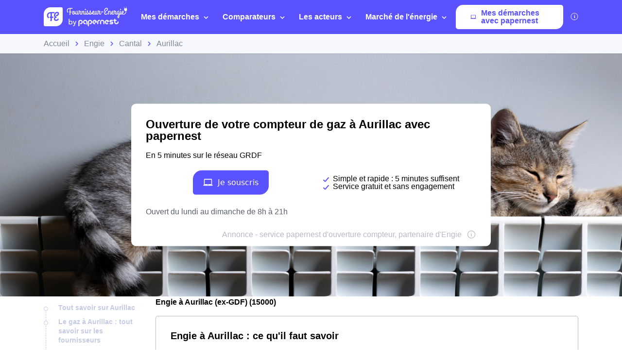

--- FILE ---
content_type: image/svg+xml
request_url: https://d11o8pt3cttu38.cloudfront.net/wp-content/uploads/2024/06/tarif-b2i.svg
body_size: 1276
content:
<?xml version="1.0" encoding="UTF-8"?>
<svg xmlns="http://www.w3.org/2000/svg" width="420" height="209" viewBox="0 0 420 209" fill="none">
  <path d="M380.588 204.073H302.414V77.0234H390.663L380.588 204.073Z" fill="#E3EAFF"></path>
  <path d="M358.945 153.825H334.504V110.123C334.504 106.712 337.302 103.854 340.847 103.854H354.84C358.479 103.854 361.277 106.804 361.091 110.4L358.945 153.825Z" fill="#FFEE1D"></path>
  <path d="M326.48 153.824H369.113" stroke="white" stroke-width="9.32868" stroke-miterlimit="10" stroke-linecap="round" stroke-linejoin="round"></path>
  <path d="M390.662 77.0215H92.8906L108.19 39.8655C109.682 36.2698 113.134 33.9648 117.052 33.9648H366.501C370.419 33.9648 373.87 36.2698 375.363 39.8655L390.662 77.0215Z" fill="#5A52FF"></path>
  <path d="M213.977 46.0442V2.71094L188.137 4.55491L192.614 63.4697L213.977 46.0442Z" fill="#4343ED"></path>
  <path d="M187.301 4.18612L215.473 2.71094" stroke="#5A52FF" stroke-width="4.17692" stroke-miterlimit="10" stroke-linecap="round" stroke-linejoin="round"></path>
  <path d="M181.14 204.073H102.966L92.8906 77.0234H171.065L181.14 204.073Z" fill="#E3EAFF"></path>
  <path opacity="0.4" d="M346.539 204.073H302.414V77.0234H390.757L389.077 98.5057L317.713 99.7042L331.333 148.754C331.333 148.754 335.438 148.477 335.811 152.626C336.184 156.775 333.945 158.988 333.945 158.988L346.539 204.073Z" fill="#9494FF"></path>
  <path d="M153.528 153.825H126.289L123.77 110.861C123.583 107.08 126.569 103.854 130.487 103.854H146.625C150.45 103.854 153.528 106.896 153.528 110.676V153.825Z" fill="#9494FF"></path>
  <path d="M120.504 153.824H163.136" stroke="white" stroke-width="9.32868" stroke-miterlimit="10" stroke-linecap="round" stroke-linejoin="round"></path>
  <path d="M415.757 204.073C415.757 204.073 424.339 183.144 415.757 181.761C407.174 180.378 395.793 184.25 395.793 184.25C395.793 184.25 395.793 156.683 378.162 160.74C360.531 164.888 371.539 204.073 371.539 204.073H390.756H415.757Z" fill="#0FC4B2"></path>
  <path d="M73.7662 162.121C73.7662 146.724 110.055 142.022 124.981 162.121C139.907 182.22 122.275 188.766 122.275 188.766C122.275 188.766 145.69 173.277 153.806 182.405C161.922 191.532 158.657 204.071 158.657 204.071H1.09577C1.09577 204.071 -2.16927 183.972 13.7828 187.199C29.7348 190.426 51.7505 192.639 45.6869 186.093C39.6232 179.546 26.9362 163.227 44.0077 163.781C61.0792 164.334 73.7662 181.206 73.7662 162.121Z" fill="#0FC4B2"></path>
  <path d="M83.8428 204.071C83.8428 204.071 74.7007 197.432 75.3537 196.142C76.0067 194.851 89.9997 201.397 92.052 200.752C94.1043 200.106 102.593 189.78 103.526 191.716C104.552 193.652 97.1828 201.212 98.3955 201.212C99.6083 201.212 108.191 198.447 107.817 199.922C107.444 201.397 102.873 204.071 102.873 204.071H83.8428Z" fill="#0BAA97"></path>
  <path d="M302.41 204.072H181.137L171.062 80.6187C171.062 75.2712 173.301 70.1081 177.219 66.4202L242.707 18.8458C245.039 16.633 248.77 16.5408 251.196 18.6614L295.6 66.4202C299.892 70.1081 302.317 75.5478 302.317 81.1719V204.072H302.41Z" fill="white"></path>
  <path d="M206.234 203.795H277.226" stroke="#E3EAFF" stroke-width="9.32868" stroke-miterlimit="10" stroke-linecap="round" stroke-linejoin="round"></path>
  <path d="M264.442 198.817H222.276L219.478 132.342C219.291 128.839 222.09 125.796 225.634 125.52L259.031 123.122C262.949 122.846 266.214 125.981 266.121 129.853L264.442 198.817Z" fill="#5A52FF"></path>
  <path d="M241.773 103.759C253.983 103.759 263.882 93.9757 263.882 81.9077C263.882 69.8397 253.983 60.0566 241.773 60.0566C229.563 60.0566 219.664 69.8397 219.664 81.9077C219.664 93.9757 229.563 103.759 241.773 103.759Z" fill="#9494FF"></path>
  <path d="M302.415 77.0222L249.055 31.5684L168.082 102.192L171.067 77.0222L247.003 14.9727L302.415 77.0222Z" fill="#E3EAFF"></path>
  <path opacity="0.4" d="M94.1966 93.2504C98.3013 93.527 171.065 90.3922 171.065 90.3922V77.0234H92.8906L94.1966 93.2504Z" fill="#9494FF"></path>
  <path d="M92.8906 77.0222H171.065L247 14.9727L302.413 77.0222H390.662" stroke="white" stroke-width="9.32868" stroke-miterlimit="10" stroke-linecap="round" stroke-linejoin="round"></path>
</svg>


--- FILE ---
content_type: text/javascript
request_url: https://dr5mhzadyhq3d.cloudfront.net/upgrade/static/directories/build/modules_chunks/574.28a01471cb42d29dcfc7.js
body_size: 9340
content:
/*! For license information please see 574.28a01471cb42d29dcfc7.js.LICENSE.txt */
(self.webpackChunkstatic_compiler=self.webpackChunkstatic_compiler||[]).push([[574,36],{8087:(t,e,i)=>{i.d(e,{eZ:()=>o});const o=({finisher:t,descriptor:e})=>(i,o)=>{var r;if(void 0===o){const o=null!==(r=i.originalKey)&&void 0!==r?r:i.key,l=null!=e?{kind:"method",placement:"prototype",key:o,descriptor:e(i.key)}:{...i,key:o};return null!=t&&(l.finisher=function(e){t(e,o)}),l}{const r=i.constructor;void 0!==e&&Object.defineProperty(i,o,e(o)),null==t||t(r,o)}}},3240:(t,e,i)=>{i.d(e,{Xb:()=>p,ex:()=>a});var o=i(3409),r=i(3265),l=i(3273);class s extends l.B{}s.directiveName="unsafeSVG",s.resultType=2;const n=(0,r.XM)(s);function a(t){if(!t)return o.Ld;const e=document.getElementById(t);return null!==e&&e.hasChildNodes()?o.YP`<svg xmlns="http://www.w3.org/2000/svg" xmlns:xlink="http://www.w3.org/1999/xlink" id="${t}">${n(e.innerHTML)}</svg>`:o.Ld}function p(t){if(!t)return o.Ld;for(const[e,i]of Object.entries(d))if(e===t)return i;return o.Ld}const d={phone:o.YP`<svg xmlns="http://www.w3.org/2000/svg" viewBox="0 0 24 24" style="height: var(--sz-sm);">
                <path fill="currentColor" fill-rule="evenodd" d="M22.223 15.985c-1.511 0-2.993-.237-4.4-.7-.62-.212-1.373-.024-1.766.38l-2.828 2.133C9.968 16.075 7.9 14.008 6.2 10.772L8.29 7.997a1.79 1.79 0 0 0 .44-1.815 14.006 14.006 0 0 1-.702-4.405C8.028.797 7.23 0 6.25 0H1.778C.797 0 0 .797 0 1.777 0 14.031 9.969 24 22.223 24A1.78 1.78 0 0 0 24 22.222v-4.46c0-.98-.797-1.777-1.777-1.777"></path>
            </symbol>`,computer:o.YP`<svg xmlns="http://www.w3.org/2000/svg" viewBox="0 0 24 24">
            <path fill="currentColor" fill-rule="nonzero" d="M20 18c1.1 0 1.99-.9 1.99-2L22 5c0-1.1-.9-2-2-2H4c-1.1 0-2 .9-2 2v11c0 1.1.9 2 2 2H0c0 1.1.9 2 2 2h20c1.1 0 2-.9 2-2h-4zM4 5h16v11H4V5zm8 14c-.55 0-1-.45-1-1s.45-1 1-1 1 .45 1 1-.45 1-1 1z"></path>
            </svg>`,wcb:o.YP`<svg xmlns="http://www.w3.org/2000/svg" viewBox="0 0 32 32">
                <path fill="currentColor" d="M9.33333 7.33333V2L0 11.3333L9.33333 20.6667V15.2C16 15.2 20.6667 17.3333 24 22C22.6667 15.3333 18.6667 8.66667 9.33333 7.33333Z"></path>
            </svg>`,download:o.YP`<svg xmlns="http://www.w3.org/2000/svg" viewBox="0 0 15 13">
                <g fill="none" fill-rule="evenodd" stroke="currentColor" stroke-linecap="round" stroke-linejoin="round" stroke-width="1.2"><path d="M1.513 5.991v4.423c0 1.056.781 1.912 1.744 1.912h8.472c.962 0 1.744-.856 1.744-1.912V5.99M7.5 1v6.761"></path><path d="M10.195 5.517l-2.69 3.351L4.79 5.517"></path></g>
            </svg>`,clock:o.YP`<svg viewBox="0 0 32 32" fill="none" xmlns="http://www.w3.org/2000/svg">
                <g clip-path="url(#clip0_14_593)">
                <path d="M15.6 30.2C23.6634 30.2 30.2 23.6634 30.2 15.6C30.2 7.53664 23.6634 1 15.6 1C7.53664 1 1 7.53664 1 15.6C1 23.6634 7.53664 30.2 15.6 30.2Z" stroke="currentColor" stroke-width="2" stroke-miterlimit="10" stroke-linecap="round" stroke-linejoin="round"/>
                <path d="M17.1999 5.5V16.8H6.8999" stroke="currentColor" stroke-width="2" stroke-miterlimit="10" stroke-linecap="round" stroke-linejoin="round"/>
                </g>
                <defs>
                <clipPath id="clip0_14_593">
                <rect width="31.2" height="31.2" fill="currentColor"/>
                </clipPath>
                </defs>
            </svg>`,facebook:o.YP`<svg xmlns="http://www.w3.org/2000/svg" width="22" height="21" viewBox="0 0 22 21">
        <path
            fill="currentColor"
            fill-rule="evenodd"
            d="M11.24 21H1.161A1.16 1.16 0 0 1 0 19.84V1.16C0 .519.52 0 1.161 0h18.722a1.16 1.16 0 0 1 1.161 1.159v18.682c0 .64-.52 1.159-1.161 1.159H14.52v-8.132h2.735l.41-3.17H14.52V7.675c0-.918.255-1.543 1.574-1.543h1.682V3.296c-.291-.039-1.29-.125-2.45-.125-2.426 0-4.086 1.477-4.086 4.189v2.337H8.498v3.17h2.742V21z"
        />
    </svg>`,instagram:o.YP`<svg xmlns="http://www.w3.org/2000/svg" viewBox="0 0 24 24" fill="currentColor">
  <path d="M12 2.163c3.204 0 3.584.012 4.85.07 3.252.148 4.771 1.691 4.919 4.919.058 1.265.069 1.645.069 4.849 0 3.205-.012 3.584-.069 4.849-.149 3.225-1.664 4.771-4.919 4.919-1.266.058-1.644.07-4.85.07-3.204 0-3.584-.012-4.849-.07-3.26-.149-4.771-1.699-4.919-4.92-.058-1.265-.07-1.644-.07-4.849 0-3.204.013-3.583.07-4.849.149-3.227 1.664-4.771 4.919-4.919 1.266-.057 1.645-.069 4.849-.069zM12 0C8.741 0 8.333.014 7.053.072 2.695.272.273 2.69.073 7.052.014 8.333 0 8.741 0 12c0 3.259.014 3.668.072 4.948.2 4.358 2.618 6.78 6.98 6.98C8.333 23.986 8.741 24 12 24c3.259 0 3.668-.014 4.948-.072 4.354-.2 6.782-2.618 6.979-6.98.059-1.28.073-1.689.073-4.948 0-3.259-.014-3.667-.072-4.947-.196-4.354-2.617-6.78-6.979-6.98C15.668.014 15.259 0 12 0zm0 5.838a6.162 6.162 0 100 12.324 6.162 6.162 0 000-12.324zM12 16a4 4 0 110-8 4 4 0 010 8zm6.406-11.845a1.44 1.44 0 100 2.881 1.44 1.44 0 000-2.881z"/>
</svg>`,twitter:o.YP`<svg xmlns="http://www.w3.org/2000/svg" viewBox="0 0 24 24" fill="currentColor"><path d="M18.244 2.25h3.308l-7.227 8.26 8.502 11.24H16.17l-5.214-6.817L4.99 21.75H1.68l7.73-8.835L1.254 2.25H8.08l4.713 6.231zm-1.161 17.52h1.833L7.084 4.126H5.117z"/></svg>`,linkedin:o.YP`<svg
            width="21px"
            height="20px"
            viewBox="0 0 21 20"
            xmlns="http://www.w3.org/2000/svg"
            xmlns:xlink="http://www.w3.org/1999/xlink"
        >
            <defs>
                <polygon id="path-1" points="2.09424084e-05 0 20.0052042 0 20.0052042 20 2.09424084e-05 20"></polygon>
            </defs>
            <g id="Page-1" stroke="none" stroke-width="1" fill="none" fill-rule="evenodd">
                <g id="1280_metasite_fournisseur-energie.com" transform="translate(-1165.000000, -11198.000000)">
                    <g id="linkedin" transform="translate(1165.000000, 11198.000000)">
                        <g id="Page-1">
                            <mask id="mask-2" fill="white">
                                <use xlink:href="#path-1"></use>
                            </mask>
                            <g id="Clip-2"></g>
                            <path
                                d="M17.9005445,17.3141152 C17.9005445,17.5811832 17.6858325,17.7957906 17.4188691,17.7957906 L15.0156754,17.7957906 C14.748712,17.7957906 14.534,17.5811832 14.534,17.3141152 L14.534,12.9057906 C14.534,12.2460524 14.7277173,10.0261571 12.8167225,10.0261571 C11.3350995,10.0261571 11.0314346,11.5497173 10.9737906,12.2303455 L10.9737906,17.3141152 C10.9737906,17.5811832 10.7591832,17.7957906 10.4921675,17.7957906 L8.16756021,17.7957906 C7.9005445,17.7957906 7.68583246,17.5811832 7.68583246,17.3141152 L7.68583246,7.83243979 C7.68583246,7.56542408 7.9005445,7.3507644 8.16756021,7.3507644 L10.4921675,7.3507644 C10.7591832,7.3507644 10.9737906,7.56542408 10.9737906,7.83243979 L10.9737906,8.65448168 C11.5235288,7.82720419 12.3403351,7.19369634 14.078555,7.19369634 C17.9319581,7.19369634 17.9057801,10.790555 17.9057801,12.7696126 L17.9005445,17.3141152 Z M4.53928796,6.46071204 C3.36127749,6.46071204 2.40839791,5.50783246 2.40839791,4.32982199 C2.40839791,3.15181152 3.36127749,2.19893194 4.53928796,2.19893194 C5.71729843,2.19893194 6.67017801,3.15181152 6.67017801,4.32982199 C6.67017801,5.50783246 5.71729843,6.46071204 4.53928796,6.46071204 Z M6.18850262,17.2670471 C6.18850262,17.5601885 5.95290052,17.7957906 5.65970681,17.7957906 L3.41881675,17.7957906 C3.12567539,17.7957906 2.8900733,17.5601885 2.8900733,17.2670471 L2.8900733,7.87432461 C2.8900733,7.58118325 3.12567539,7.34558115 3.41881675,7.34558115 L5.65970681,7.34558115 C5.95290052,7.34558115 6.18850262,7.58118325 6.18850262,7.87432461 L6.18850262,17.2670471 Z M18.1885026,-2.09424084e-05 L1.81153927,-2.09424084e-05 C0.811539267,-2.09424084e-05 2.09424084e-05,0.811497382 2.09424084e-05,1.81149738 L2.09424084e-05,18.1937487 C2.09424084e-05,19.1885131 0.811539267,20.0000314 1.81153927,20.0000314 L18.1937382,20.0000314 C19.1936859,20.0000314 20.0052042,19.1885131 20.0052042,18.1884607 L20.0052042,1.81149738 C20.0000209,0.811497382 19.1885026,-2.09424084e-05 18.1885026,-2.09424084e-05 Z"
                                id="Fill-1"
                                fill="currentColor"
                                mask="url(#mask-2)"
                            ></path>
                        </g>
                    </g>
                </g>
            </g>
        </svg>`,medium:o.YP`
    <?xml version="1.0"?>
        <svg xmlns="http://www.w3.org/2000/svg" xmlns:xlink="http://www.w3.org/1999/xlink" xmlns:svgjs="http://svgjs.com/svgjs" version="1.1" x="0" y="0" viewBox="0 0 24 24" fill="currentColor" xml:space="preserve" class="">
            <g>
                <path xmlns="http://www.w3.org/2000/svg" d="m22.085 4.733 1.915-1.832v-.401h-6.634l-4.728 11.768-5.379-11.768h-6.956v.401l2.237 2.693c.218.199.332.49.303.783v10.583c.069.381-.055.773-.323 1.05l-2.52 3.054v.396h7.145v-.401l-2.52-3.049c-.273-.278-.402-.663-.347-1.05v-9.154l6.272 13.659h.729l5.393-13.659v10.881c0 .287 0 .346-.188.534l-1.94 1.877v.402h9.412v-.401l-1.87-1.831c-.164-.124-.249-.332-.214-.534v-13.467c-.035-.203.049-.411.213-.534z" fill="currentColor" style="" class=""/>
            </g>
        </svg>
    `,youtube:o.YP`<svg width="30" height="21" viewBox="0 0 30 21" fill="none" xmlns="http://www.w3.org/2000/svg">
        <g clip-path="url(#clip0)">
            <path
                d="M30 9.64748C29.9552 8.83979 29.9103 8.0321 29.8655 7.17954C29.8206 6.64107 29.7758 6.10261 29.7309 5.56415C29.6413 4.75646 29.5516 3.94877 29.2825 3.14108C29.1031 2.64749 28.8789 2.1539 28.565 1.75005C28.1166 1.21159 27.5785 0.897486 26.9058 0.673127C26.3677 0.49364 25.8296 0.403896 25.2915 0.359024C24.3498 0.269281 23.3632 0.224409 22.4215 0.179537C21.8386 0.134665 21.2556 0.134665 20.6726 0.134665C19.8206 0.134665 18.9686 0.0897937 18.1166 0.0897937C17.3094 0.0897937 16.5022 0.0449219 15.6951 0.0449219C15.6502 0.0449219 15.6502 0.0449219 15.6054 0.0449219C15.2018 0.0449219 14.7982 0.0449219 14.3946 0.0449219C14.2601 0.0449219 14.1704 0.0449219 14.0359 0.0449219C13.3632 0.0449219 12.6906 0.0449219 12.0179 0.0897937C11.3901 0.0897937 10.7623 0.0897937 10.1345 0.134665C9.55157 0.134665 8.96861 0.179537 8.34081 0.179537C7.44395 0.224409 6.54709 0.269281 5.65022 0.314153C5.15695 0.314153 4.66368 0.359024 4.12556 0.448768C3.5426 0.538512 2.95964 0.673127 2.37668 0.98723C1.61435 1.3462 1.12108 1.97441 0.852018 2.73723C0.627803 3.32056 0.493274 3.9039 0.403587 4.5321C0.269058 5.51928 0.179372 6.50646 0.134529 7.49364C0.0896861 8.25646 0.044843 8.97441 0 9.69236C0 10.1859 0 10.7244 0 11.218C0.044843 12.0706 0.0896861 12.9231 0.134529 13.7308C0.179372 14.2693 0.224215 14.8526 0.269058 15.3911C0.358744 16.2885 0.448431 17.1411 0.762332 17.9936C0.941704 18.4872 1.16592 18.9359 1.47982 19.2949C1.88341 19.7436 2.37668 20.0577 2.95964 20.2821C3.49776 20.4616 4.03587 20.5962 4.57399 20.6411C5.69507 20.7308 6.81614 20.8206 7.93722 20.8654C8.47534 20.9103 9.01345 20.9103 9.50673 20.9103C10.0448 20.9103 10.6278 20.9552 11.1659 20.9552C11.9283 20.9552 12.6906 21 13.4529 21C13.991 21 14.5291 21.0449 15.0224 21.0449C15.8744 21.0449 16.7265 21.0449 17.5785 21C18.2511 21 18.9238 21 19.5516 20.9552C20.5381 20.9103 21.5247 20.9103 22.5561 20.8654C23.2735 20.8206 23.9462 20.7757 24.6637 20.7308C25.1569 20.6859 25.6502 20.6411 26.0987 20.5513C26.5919 20.4616 27.0852 20.327 27.5336 20.0577C28.296 19.6539 28.7892 19.0257 29.1031 18.218C29.3274 17.6795 29.4619 17.0962 29.5516 16.468C29.6861 15.4808 29.7758 14.5385 29.8206 13.5513C29.8655 12.8783 29.8655 12.2052 29.9103 11.4872C29.9103 11.3077 29.9103 11.0834 29.9103 10.9039C29.9103 10.859 29.9103 10.859 29.9103 10.8142C29.9103 10.5898 29.9103 10.3206 29.9103 10.0962C30 9.96159 30 9.7821 30 9.64748ZM12.0179 14.9872C12.0179 11.9808 12.0179 8.97441 12.0179 5.968C14.6188 7.44877 17.2197 8.97441 19.8206 10.4552C17.2197 12.0257 14.6188 13.5065 12.0179 14.9872Z"
                fill="currentColor"
            />
        </g>
        <defs>
            <clipPath id="clip0"><rect width="30" height="21" fill="white" /></clipPath>
        </defs>
    </svg>
    `}},2829:(t,e,i)=>{i.d(e,{CW:()=>o,GO:()=>r,L3:()=>d,OM:()=>l,VT:()=>s,ey:()=>c,mn:()=>n,t5:()=>a,uo:()=>p});const o="767px",r="768px",l="1279px",s="1279px",n=`(max-width: ${o})`,a=`(max-width: ${l})`,p=`(min-width: ${r}) and (max-width: ${l})`,d=`(min-width: ${r})`,c=`(min-width: ${s})`},5515:(t,e,i)=>{i.d(e,{S:()=>o});const o=i(3409).iv`
    /* Prevent elements added on formating (mostly for metasites) */
    ::slotted(br) {
        display: none;
    }`},6993:(t,e,i)=>{i.r(e),i.d(e,{PpnTopBanner:()=>h});var o=i(3409),r=i(8431),l=i(152),s=(i(3751),i(2829)),n=i(5515),a=i(5573),p=Object.defineProperty,d=Object.getOwnPropertyDescriptor,c=(t,e,i,o)=>{for(var r,l=o>1?void 0:o?d(e,i):e,s=t.length-1;s>=0;s--)(r=t[s])&&(l=(o?r(e,i,l):r(l))||l);return o&&l&&p(e,i,l),l};let h=class extends o.oi{constructor(){super(...arguments),this.apiKey="AIzaSyDLRBjefqMBqeu9XA2jxHzvrGDZqMVxe5U",this.mode=(0,l.KD)(),this.callTitleDesktop="",this.callTitleMobile="",this.appTitleDesktop="",this.appTitleMobile="",this.as="h2",this.callSubtitleDesktop="",this.callSubtitleMobile="",this.appSubtitleDesktop="",this.appSubtitleMobile="",this.infoTextDesktop="",this.infoTextMobile="",this.imgBackground=[],this.appModeList=[],this.isGmap=!1,this.latitude=0,this.longitude=0}showTitle(){const t=this.as||"h2",e=`<${t} class="title">${"call"===this.mode?this.callTitleDesktop:this.appTitleDesktop}</${t}>`,i=`<${t} class="title">${"call"===this.mode?this.callTitleMobile:this.appTitleMobile}</${t}>`;return o.dy`
            <div class="hidden-mobile">
                ${o.dy`${(0,a.A)(e)}`}
                <p class="subtitle">
                    ${"call"===this.mode?this.callSubtitleDesktop:this.appSubtitleDesktop}
                </p>
            </div>
            <div class="hidden-desktop">
                ${o.dy`${(0,a.A)(i)}`}
                <p class="subtitle">
                    ${"call"===this.mode?this.callSubtitleMobile:this.appSubtitleMobile}
                </p>
            </div>
        `}render(){return o.dy`
            <section class="top-banner-wrapper top-banner-${this.mode}">
                ${0!==this.imgBackground.length?o.dy`
                          <div class="top-banner-background">
                              ${this.imgBackground.map(t=>o.dy`
                                      <picture>
                                          <source
                                              media="(min-width: 1980px)"
                                              srcset="${t.retina}"
                                          />
                                          <source
                                              media="(min-width: ${s.VT})"
                                              srcset="${t.desktop}"
                                          />
                                          <source
                                              media="(min-width: ${s.GO})"
                                              srcset="${t.tablet}"
                                          />
                                          <img
                                              src=${t.tablet}
                                              alt=""
                                          />
                                      </picture>
                                  `)}
                          </div>
                      `:this.isGmap?o.dy` <div class="top-banner-gmap">
                          <iframe
                              allowfullscreen
                              referrerpolicy="no-referrer-when-downgrade"
                              src="https://www.google.com/maps/embed/v1/place?key=${this.apiKey}&zoom=14&q=${this.latitude},${this.longitude}"
                          >
                          </iframe>
                      </div>`:""}
                <div id="content" class="content">
                    ${this.showTitle()}

                    <div class="row">
                        <!-- column for button feature -->
                        <div class="col">
                            <slot name="banner-cta"></slot>
                        </div>
                        <p class="information-text hidden-desktop">
                            ${this.infoTextMobile}
                        </p>
                        <!-- column for wcb feature -->
                        <div class="col">
                            ${"app"===this.mode?o.dy`
                                      <ul>
                                          ${this.appModeList.map(t=>o.dy`<li>${t}</li>`)}
                                      </ul>
                                  `:o.dy`<slot name="banner-wcb"></slot>`}
                        </div>
                    </div>
                    <p class="information-text hidden-mobile">
                        ${this.infoTextDesktop}
                    </p>
                    <slot name="banner-stripe"></slot>

                    <!-- slot for info text -->
                    <div
                        class="info-wrapper ${"app"===this.mode?"border-top":""}"
                    >
                        <slot name="banner-info"></slot>
                    </div>
                </div>
            </section>
        `}};h.styles=[n.S,o.iv`
            :host {
                position: relative;
            }

            ul {
                padding-left: 0;
                list-style: none;
            }

            ul li {
                position: relative;
                padding-left: var(--pd-md);
            }

            ul li:before {
                content: '';
                position: absolute;
                left: 0;
                top: 5px;
                height: 20px;
                width: 20px;
                background: url([data-uri])
                    no-repeat;
            }

            img {
                display: none;
                position: absolute;
                top: 0;
                left: 0;
                width: 100%;
                height: 100%;
                object-fit: cover;
                max-width: 100%;
            }

            .top-banner-wrapper {
                position: relative;
                width: 100vw;
                left: 50%;
                margin-left: -50vw;
                margin-bottom: var(--mg-lg);
            }

            .top-banner-gmap iframe {
                display: none;
                width: 100%;
                border: 0;
            }

            .content {
                position: relative;
                padding-top: var(--pd-lg);
                background-color: var(--bg-white);
                border-radius: var(--br-r-base);
            }

            .row {
                position: relative;
                display: flex;
                flex-direction: column;
                padding: 0 var(--pd-xl);
            }

            .top-banner-call .row {
                margin-bottom: var(--mg-md);
            }

            .col {
                display: flex;
                flex-direction: column;
                margin-bottom: var(--mg-xs);
            }

            .title,
            .subtitle {
                margin-top: 0;
                padding: 0 var(--pd-lg);
            }

            .information-text {
                font-size: var(--h2-fs-lg);
                margin-top: var(--mg-xs);
                margin-bottom: var(--mg-sm);
                color: var(--font-c-global-light);
            }

            .info-wrapper {
                padding-right: var(--pd-lg);
            }

            .border-top {
                position: relative;
            }

            .border-top:after {
                content: '';
                position: absolute;
                top: 0;
                left: var(--sz-xl);
                right: var(--sz-xl);
                height: 1px;
                background-color: var(--c-grey-main);
            }

            @media (max-width: ${(0,o.$m)(s.CW)}) {
                .hidden-mobile {
                    display: none;
                }

                .hidden-desktop {
                    display: block;
                }

                .col {
                    align-items: center;
                }
            }

            @media (min-width: ${(0,o.$m)(s.GO)}) {
                :host {
                    box-shadow: var(--bs-base);
                }

                img {
                    display: block;
                }

                .hidden-desktop {
                    display: none;
                }

                .hidden-mobile {
                    display: block;
                }

                .content {
                    max-width: 740px;
                    margin: 0 auto;
                }

                .top-banner-background,
                .top-banner-gmap iframe {
                    position: relative;
                    display: block;
                    height: 300px;
                }

                .row {
                    flex-direction: row;
                }

                .col {
                    flex: 0 50%;
                    max-width: 50%;
                    justify-content: center;
                    align-items: center;
                }

                .top-banner-call .row:after {
                    content: '';
                    position: absolute;
                    left: 50%;
                    top: 0;
                    height: 100%;
                    width: 1px;
                    background-color: var(--c-grey-main);
                }

                .information-text {
                    padding: 0 var(--pd-lg);
                }
            }

            @media (min-width: ${(0,o.$m)(s.GO)}) and (max-width: ${(0,o.$m)(s.OM)}) {
                .top-banner-call .content {
                    margin-top: -200px;
                    width: calc(100% - var(--sz-5xl));
                }

                .top-banner-app .content {
                    position: absolute;
                    left: 50%;
                    top: 50%;
                    width: 100%;
                    transform: translate(-50%, -50%);
                }
            }

            @media (min-width: ${(0,o.$m)(s.VT)}) {
                .top-banner-wrapper {
                    height: 500px;
                }

                .top-banner-gmap iframe,
                .top-banner-background {
                    position: absolute;
                    left: 0;
                    top: 0;
                    width: 100%;
                    height: 100%;
                }

                .content {
                    position: absolute;
                    left: 50%;
                    top: 50%;
                    width: 100%;
                    transform: translate(-50%, -50%);
                }
            }
        `],c([(0,r.Cb)({type:String})],h.prototype,"mode",2),c([(0,r.Cb)({type:String,attribute:"title-call-desktop"})],h.prototype,"callTitleDesktop",2),c([(0,r.Cb)({type:String,attribute:"title-call-mobile"})],h.prototype,"callTitleMobile",2),c([(0,r.Cb)({type:String,attribute:"title-app-desktop"})],h.prototype,"appTitleDesktop",2),c([(0,r.Cb)({type:String,attribute:"title-app-mobile"})],h.prototype,"appTitleMobile",2),c([(0,r.Cb)({type:String,attribute:"as"})],h.prototype,"as",2),c([(0,r.Cb)({type:String,attribute:"subtitle-call-desktop"})],h.prototype,"callSubtitleDesktop",2),c([(0,r.Cb)({type:String,attribute:"subtitle-call-mobile"})],h.prototype,"callSubtitleMobile",2),c([(0,r.Cb)({type:String,attribute:"subtitle-app-desktop"})],h.prototype,"appSubtitleDesktop",2),c([(0,r.Cb)({type:String,attribute:"subtitle-app-mobile"})],h.prototype,"appSubtitleMobile",2),c([(0,r.Cb)({type:String,attribute:"info-text-desktop"})],h.prototype,"infoTextDesktop",2),c([(0,r.Cb)({type:String,attribute:"info-text-mobile"})],h.prototype,"infoTextMobile",2),c([(0,r.Cb)({type:Array,attribute:"img-background"})],h.prototype,"imgBackground",2),c([(0,r.Cb)({type:Array,attribute:"app-mode-list"})],h.prototype,"appModeList",2),c([(0,r.Cb)({type:Boolean,attribute:"is-gmap"})],h.prototype,"isGmap",2),c([(0,r.Cb)({type:Number})],h.prototype,"latitude",2),c([(0,r.Cb)({type:Number})],h.prototype,"longitude",2),h=c([(0,r.Mo)("ppn-top-banner")],h)},3751:(t,e,i)=>{i.r(e),i.d(e,{default:()=>p});var o=i(3409),r=i(8431),l=i(3240),s=Object.defineProperty,n=Object.getOwnPropertyDescriptor,a=(t,e,i,o)=>{for(var r,l=o>1?void 0:o?n(e,i):e,a=t.length-1;a>=0;a--)(r=t[a])&&(l=(o?r(e,i,l):r(l))||l);return o&&l&&s(e,i,l),l};let p=class extends o.oi{constructor(){super(...arguments),this.isActive=!1,this.link="",this.rel="",this.target="",this.rating=0,this.totalUsers="",this.totalStars=5,this.logoAlt="",this.logoSrc=""}_displayStar(t){return o.dy`<span class="star">${(0,l.ex)("trustpilot_star_"+t)}</span>`}_createStar(){const t=Math.floor(this.rating);return o.dy`
            ${[...Array(this.totalStars)].map((e,i)=>i<t?this._displayStar("full"):i<this.rating?this._displayStar("half"):this._displayStar("empty"))}
        `}render(){return o.dy`
          ${this.rating?o.dy`
                  <a href="${this.link}"  rel="${this.rel}"
                     target="${"_blank"===this.target||"_parent"===this.target||"_self"===this.target||"_top"===this.target?this.target:"_blank"}">
                    <span class="logo">
                      <img src="${this.logoSrc}" alt="${this.logoAlt}" loading="lazy">
                    </span>
                    <span class="stars-wrapper">
                      <span class="stars">${this._createStar()}</span>
                      <span class="total-users">${this.totalUsers}</span>
                    </span>
                  </a>`:""}
          `}};p.styles=o.iv`
        a {
            position: relative;
            display: flex;
            flex-direction: row;
            justify-content: space-between;
            align-items: center;
            font-size: var(--fs-xs);
            color: var(--c-black);
            text-decoration: none;
        }

        .star {
            display: inline-block;
            padding: calc(var(--pd-2xs) / 2);
        }

        svg {
            width: var(--sz-md);
            height: var(--sz-md);
        }

        .total-users {
            display: block;
        }

        .logo {
            display: none;
        }

        .logo img {
            max-width: calc(var(--sz-3xl) * 2);
            height: auto;
        }

        @media (max-width: 767px) {
            :host {
                background-color: var(--bg-white);
                padding:  0 0 var(--pd-sm);
            }

            .logo {
                display: block;
            }

            a:after {
                content: '';
                position: absolute;
                left: 50%;
                top: 0;
                height: 100%;
                width: 1px;
                background-color: var(--c-grey-main);
                transform: translateX(-50%);
            }
        }
    `,a([(0,r.Cb)({type:Boolean,attribute:"is-active"})],p.prototype,"isActive",2),a([(0,r.Cb)({type:String})],p.prototype,"link",2),a([(0,r.Cb)({type:String})],p.prototype,"rel",2),a([(0,r.Cb)({type:String})],p.prototype,"target",2),a([(0,r.Cb)({type:Number})],p.prototype,"rating",2),a([(0,r.Cb)({type:String,attribute:"total-users"})],p.prototype,"totalUsers",2),a([(0,r.Cb)({type:Number,attribute:"total-stars"})],p.prototype,"totalStars",2),a([(0,r.Cb)({type:String,attribute:"logo-alt"})],p.prototype,"logoAlt",2),a([(0,r.Cb)({type:String,attribute:"logo-src"})],p.prototype,"logoSrc",2),p=a([(0,r.Mo)("ppn-trustpilot")],p)},3265:(t,e,i)=>{i.d(e,{XM:()=>r,Xe:()=>l,pX:()=>o});const o={ATTRIBUTE:1,CHILD:2,PROPERTY:3,BOOLEAN_ATTRIBUTE:4,EVENT:5,ELEMENT:6},r=t=>(...e)=>({_$litDirective$:t,values:e});class l{constructor(t){}get _$AU(){return this._$AM._$AU}_$AT(t,e,i){this._$Ct=t,this._$AM=e,this._$Ci=i}_$AS(t,e){return this.update(t,e)}update(t,e){return this.render(...e)}}},3273:(t,e,i)=>{i.d(e,{A:()=>s,B:()=>l});var o=i(9816),r=i(3265);class l extends r.Xe{constructor(t){if(super(t),this.et=o.Ld,t.type!==r.pX.CHILD)throw Error(this.constructor.directiveName+"() can only be used in child bindings")}render(t){if(t===o.Ld||null==t)return this.ft=void 0,this.et=t;if(t===o.Jb)return t;if("string"!=typeof t)throw Error(this.constructor.directiveName+"() called with a non-string value");if(t===this.et)return this.ft;this.et=t;const e=[t];return e.raw=e,this.ft={_$litType$:this.constructor.resultType,strings:e,values:[]}}}l.directiveName="unsafeHTML",l.resultType=1;const s=(0,r.XM)(l)},8431:(t,e,i)=>{i.d(e,{Mo:()=>o,Cb:()=>s,IO:()=>d,Kt:()=>c,vZ:()=>u,SB:()=>n});const o=t=>e=>"function"==typeof e?((t,e)=>(customElements.define(t,e),e))(t,e):((t,e)=>{const{kind:i,elements:o}=e;return{kind:i,elements:o,finisher(e){customElements.define(t,e)}}})(t,e),r=(t,e)=>"method"===e.kind&&e.descriptor&&!("value"in e.descriptor)?{...e,finisher(i){i.createProperty(e.key,t)}}:{kind:"field",key:Symbol(),placement:"own",descriptor:{},originalKey:e.key,initializer(){"function"==typeof e.initializer&&(this[e.key]=e.initializer.call(this))},finisher(i){i.createProperty(e.key,t)}},l=(t,e,i)=>{e.constructor.createProperty(i,t)};function s(t){return(e,i)=>void 0!==i?l(t,e,i):r(t,e)}function n(t){return s({...t,state:!0})}var a,p=i(8087);function d(t,e){return(0,p.eZ)({descriptor:i=>{const o={get(){var e,i;return null!==(i=null===(e=this.renderRoot)||void 0===e?void 0:e.querySelector(t))&&void 0!==i?i:null},enumerable:!0,configurable:!0};if(e){const e="symbol"==typeof i?Symbol():"__"+i;o.get=function(){var i,o;return void 0===this[e]&&(this[e]=null!==(o=null===(i=this.renderRoot)||void 0===i?void 0:i.querySelector(t))&&void 0!==o?o:null),this[e]}}return o}})}function c(t){return(0,p.eZ)({descriptor:e=>({get(){var e,i;return null!==(i=null===(e=this.renderRoot)||void 0===e?void 0:e.querySelectorAll(t))&&void 0!==i?i:[]},enumerable:!0,configurable:!0})})}const h=null!=(null===(a=window.HTMLSlotElement)||void 0===a?void 0:a.prototype.assignedElements)?(t,e)=>t.assignedElements(e):(t,e)=>t.assignedNodes(e).filter(t=>t.nodeType===Node.ELEMENT_NODE);function u(t,e,i){let o,r=t;return"object"==typeof t?(r=t.slot,o=t):o={flatten:e},i?function(t){const{slot:e,selector:i}=null!=t?t:{};return(0,p.eZ)({descriptor:o=>({get(){var o;const r="slot"+(e?`[name=${e}]`:":not([name])"),l=null===(o=this.renderRoot)||void 0===o?void 0:o.querySelector(r),s=null!=l?h(l,t):[];return i?s.filter(t=>t.matches(i)):s},enumerable:!0,configurable:!0})})}({slot:r,flatten:e,selector:i}):(0,p.eZ)({descriptor:t=>({get(){var t,e;const i="slot"+(r?`[name=${r}]`:":not([name])"),l=null===(t=this.renderRoot)||void 0===t?void 0:t.querySelector(i);return null!==(e=null==l?void 0:l.assignedNodes(o))&&void 0!==e?e:[]},enumerable:!0,configurable:!0})})}},5573:(t,e,i)=>{i.d(e,{A:()=>o.A});var o=i(3273)}}]);